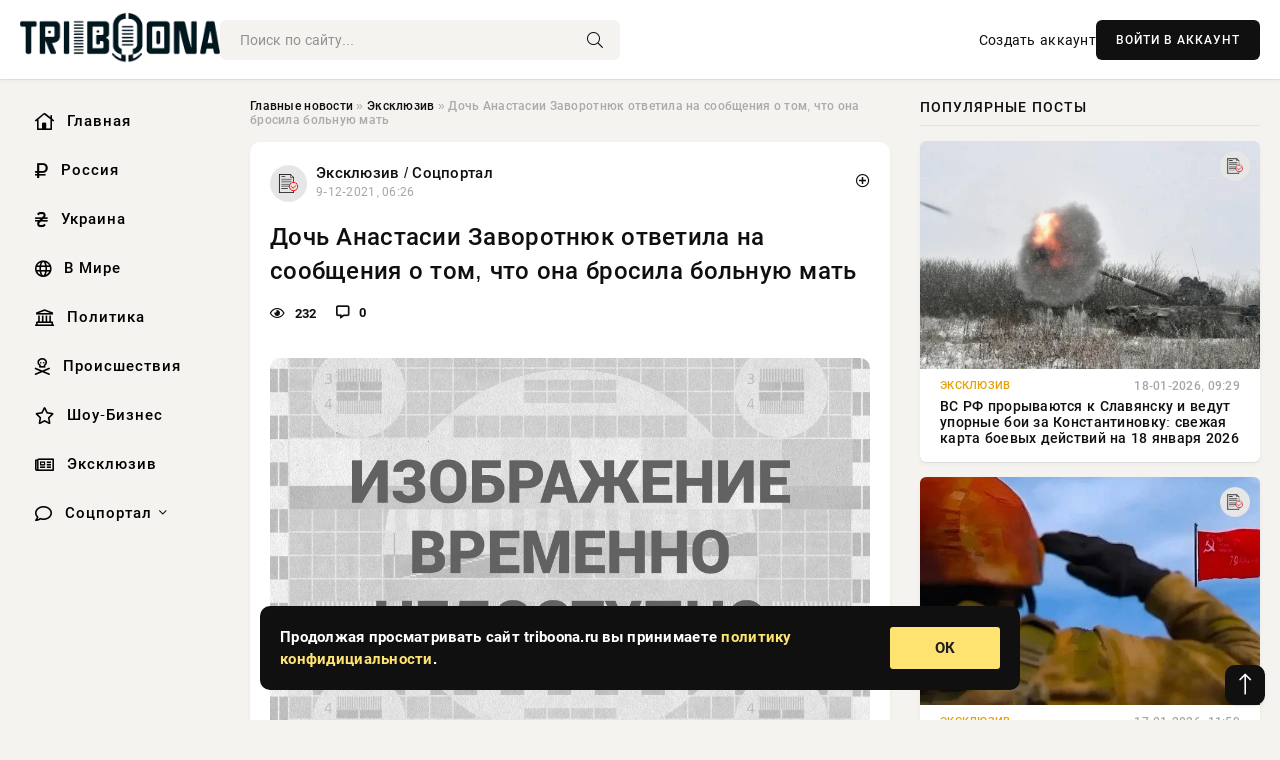

--- FILE ---
content_type: text/html; charset=utf-8
request_url: https://triboona.ru/exclusive/210624-doch-anastasii-zavorotnyuk-otvetila-na-soobscheniya-o-tom-chto-ona-brosila-bolnuyu-mat.html
body_size: 14129
content:
<!DOCTYPE html>
<html lang="ru">
   <head>
   <title>Дочь Анастасии Заворотнюк ответила на сообщения о том, что она бросила больную мать » Информационно аналитический портал «Твоя Свободная трибуна»</title>
<meta charset="utf-8">
<meta name="description" content="Несколько дней назад Анна отправилась в отпуск на Мальдивы, откуда публикует большое количество красивых фотографий. Это очень не понравилось подписчикам девушки — они негодуют из-за того, ч,">
<meta name="keywords" content="Несколько, девушки, подписчикам, понравилось, негодуют, актрисы, находится, звездная, время, развлекается, очень, фотографий, отпуск, отправилась, назад, Мальдивы, откуда, красивых, количество">
<link rel="canonical" href="https://triboona.ru/exclusive/210624-doch-anastasii-zavorotnyuk-otvetila-na-soobscheniya-o-tom-chto-ona-brosila-bolnuyu-mat.html">
<link rel="alternate" type="application/rss+xml" title="Информационно аналитический портал «Твоя Свободная трибуна» RSS" href="https://triboona.ru/rss.xml">
<link rel="preconnect" href="https://triboona.ru/" fetchpriority="high">
<meta property="twitter:title" content="Дочь Анастасии Заворотнюк ответила на сообщения о том, что она бросила больную мать » Информационно аналитический портал «Твоя Свободная трибуна»">
<meta property="twitter:url" content="https://triboona.ru/exclusive/210624-doch-anastasii-zavorotnyuk-otvetila-na-soobscheniya-o-tom-chto-ona-brosila-bolnuyu-mat.html">
<meta property="twitter:card" content="summary_large_image">
<meta property="twitter:image" content="https://triboona.ru/uploads/posts/2021-12/1639020362-17989.jpg">
<meta property="twitter:description" content="Несколько дней назад Анна отправилась в отпуск на Мальдивы, откуда публикует большое количество красивых фотографий. Это очень не понравилось подписчикам девушки — они негодуют из-за того, что дочь актрисы развлекается, в то время как ее звездная мама находится в тяжелом состоянии. 25-летняя дочь">
<meta property="og:type" content="article">
<meta property="og:site_name" content="Информационно аналитический портал «Твоя Свободная трибуна»">
<meta property="og:title" content="Дочь Анастасии Заворотнюк ответила на сообщения о том, что она бросила больную мать » Информационно аналитический портал «Твоя Свободная трибуна»">
<meta property="og:url" content="https://triboona.ru/exclusive/210624-doch-anastasii-zavorotnyuk-otvetila-na-soobscheniya-o-tom-chto-ona-brosila-bolnuyu-mat.html">
<meta property="og:image" content="https://triboona.ru/uploads/posts/2021-12/1639020362-17989.jpg">
<meta property="og:description" content="Несколько дней назад Анна отправилась в отпуск на Мальдивы, откуда публикует большое количество красивых фотографий. Это очень не понравилось подписчикам девушки — они негодуют из-за того, что дочь актрисы развлекается, в то время как ее звездная мама находится в тяжелом состоянии. 25-летняя дочь">

<script src="/engine/classes/min/index.php?g=general&amp;v=wwtts"></script>
<script src="/engine/classes/min/index.php?f=engine/classes/js/jqueryui.js,engine/classes/js/dle_js.js&amp;v=wwtts" defer></script>
<script type="application/ld+json">{"@context":"https://schema.org","@graph":[{"@type":"NewsArticle","@context":"https://schema.org/","publisher":{"@type":"Organization","name":"Информационно аналитический портал «Твоя Свободная трибуна»","logo":{"@type":"ImageObject","url":""}},"name":"Дочь Анастасии Заворотнюк ответила на сообщения о том, что она бросила больную мать","headline":"Дочь Анастасии Заворотнюк ответила на сообщения о том, что она бросила больную мать","mainEntityOfPage":{"@type":"WebPage","@id":"https://triboona.ru/exclusive/210624-doch-anastasii-zavorotnyuk-otvetila-na-soobscheniya-o-tom-chto-ona-brosila-bolnuyu-mat.html"},"datePublished":"2021-12-09T06:26:02+03:00","author":{"@type":"Person","name":"Евгения Комарова","url":"https://triboona.ru/user/%D0%95%D0%B2%D0%B3%D0%B5%D0%BD%D0%B8%D1%8F+%D0%9A%D0%BE%D0%BC%D0%B0%D1%80%D0%BE%D0%B2%D0%B0/"},"image":["https://triboona.ru/uploads/posts/2021-12/1639020362-17989.jpg"],"description":"Несколько дней назад Анна отправилась в отпуск на Мальдивы, откуда публикует большое количество красивых фотографий. Это очень не понравилось подписчикам девушки — они негодуют из-за того, что дочь актрисы развлекается, в то время как ее звездная мама находится в тяжелом состоянии. 25-летняя дочь"},{"@type":"BreadcrumbList","@context":"https://schema.org/","itemListElement":[{"@type":"ListItem","position":1,"item":{"@id":"https://triboona.ru/","name":"Главные новости"}},{"@type":"ListItem","position":2,"item":{"@id":"https://triboona.ru/exclusive/","name":"Эксклюзив"}},{"@type":"ListItem","position":3,"item":{"@id":"https://triboona.ru/exclusive/210624-doch-anastasii-zavorotnyuk-otvetila-na-soobscheniya-o-tom-chto-ona-brosila-bolnuyu-mat.html","name":"Дочь Анастасии Заворотнюк ответила на сообщения о том, что она бросила больную мать"}}]}]}</script> 
      <meta name="viewport" content="width=device-width, initial-scale=1.0" />
      <meta name="msapplication-TileColor" content="#e6e6e6">   
      <meta name="theme-color" content="#101010"> 
      <link rel="preload" href="/templates/Default/css/common.css" as="style">
      <link rel="preload" href="/templates/Default/css/styles.css" as="style">
      <link rel="preload" href="/templates/Default/css/engine.css" as="style">
      <link rel="preload" href="/templates/Default/css/fontawesome.css" as="style">
      <link rel="preload" href="/templates/Default/webfonts/manrope-400.woff2" as="font" type="font/woff2" crossorigin>
      <link rel="preload" href="/templates/Default/webfonts/manrope-600.woff2" as="font" type="font/woff2" crossorigin>
      <link rel="preload" href="/templates/Default/webfonts/manrope-700.woff2" as="font" type="font/woff2" crossorigin>
      <link rel="preload" href="/templates/Default/webfonts/fa-light-300.woff2" as="font" type="font/woff2" crossorigin>
      <link href="/templates/Default/css/common.css" type="text/css" rel="stylesheet" />
      <link href="/templates/Default/css/styles.css" type="text/css" rel="stylesheet" />
      <link href="/templates/Default/css/engine.css" type="text/css" rel="stylesheet" /> 
      <link href="/templates/Default/css/fontawesome.css" type="text/css" rel="stylesheet" />
      <link rel="apple-touch-icon" sizes="256x256" href="/templates/Default/favicons/256x256.png">
      <link rel="apple-touch-icon" sizes="192x192" href="/templates/Default/favicons/192x192.png">
      <link rel="apple-touch-icon" sizes="180x180" href="/templates/Default/favicons/180x180.png">
      <link rel="apple-touch-icon" sizes="167x167" href="/templates/Default/favicons/167x167.png">
      <link rel="apple-touch-icon" sizes="152x152" href="/templates/Default/favicons/152x152.png">
      <link rel="apple-touch-icon" sizes="120x120" href="/templates/Default/favicons/120x120.png">
      <link rel="icon" type="image/png" href="/templates/Default/favicons/favicon.png">
      	<!-- Yandex.RTB -->
	<script>window.yaContextCb=window.yaContextCb||[]</script>
	<script src="https://yandex.ru/ads/system/context.js" async></script>
      <meta name="telderi" content="f276d21508be990673cae71f27cce232" />
   </head>
   <body>
      <div class="wrapper">
         <div class="wrapper-container wrapper-main">

            <header class="header d-flex ai-center vw100">
               <a href="/" class="logo" title="Информационно аналитический портал «Твоя Свободная трибуна»"><img src="/templates/Default/dleimages/logo.png" alt="Информационно аналитический портал «Твоя Свободная трибуна»"></a>
               <div class="header__search search-block flex-grow-1">
                  <form id="quicksearch" method="post">
                     <input type="hidden" name="do" value="search">
                     <input type="hidden" name="subaction" value="search">
                     <input class="search-block__input" id="story" name="story" placeholder="Поиск по сайту..." type="text" autocomplete="off">
                     <button class="search-block__btn" type="submit"><span class="fal fa-search"></span></button>
                  </form>
               </div>
               

               
               <a href="/?do=register" class="header__link">Создать аккаунт</a>
               <button class="header__btn-login js-show-login">ВОЙТИ В АККАУНТ</button>
               

               <button class="header__btn-menu d-none js-show-mobile-menu"><span class="fal fa-bars"></span></button>
            </header>

            <div class="content">
               <div class="cols">

                  <!-- MENU START -->
                  <aside class="col-side">
                     <ul class="side-nav js-this-in-mobile-menu">
                        <li><a href="/"><i class="far fa-home-lg"></i> Главная</a></li>
                        <li><a href="/russia/"><i class="far fa-ruble-sign"></i> Россия</a></li>
                        <li><a href="/ukraine/"><i class="far fa-hryvnia"></i> Украина</a></li>
                        <li><a href="/world/"><i class="far fa-globe"></i> В Мире</a></li>
                        <li><a href="/policy/"><i class="far fa-landmark"></i> Политика</a></li>
                        <li><a href="/incidents/"><i class="far fa-skull-crossbones"></i> Происшествия</a></li>
                        <li><a href="/show-business/"><i class="far fa-star"></i> Шоу-Бизнес</a></li>
                        <li><a href="/exclusive/"><i class="far fa-newspaper"></i> Эксклюзив</a></li>
                        <li class="submenu"><a href="/social/"><i class="far fa-comment"></i> Соцпортал</a>
                           <ul class="nav__list side-nav" style="position: unset !important">
                              <li class="nav__list-hidden"><a href="/social/goroskop/"><i class="far fa-planet-ringed"></i> Гороскопы</a></li>
                              <li class="nav__list-hidden"><a href="/social/primeti/"><i class="far fa-map-signs"></i> Приметы</a></li>
                              <li class="nav__list-hidden"><a href="/social/ezoterika/"><i class="far fa-sparkles"></i> Эзотерика</a></li>
                              <li class="nav__list-hidden"><a href="/social/prazdniki/"><i class="far fa-gift"></i> Праздники</a></li>
                              <li class="nav__list-hidden"><a href="/social/zdorove/"><i class="far fa-heart"></i> Здоровье</a></li>
                              <li class="nav__list-hidden"><a href="/social/psihologiya/"><i class="far fa-head-side-brain"></i> Психология</a></li>
                              <li class="nav__list-hidden"><a href="/social/dlya-zhenshchin/"><i class="far fa-venus-double"></i> Для женщин</a></li>
                              <li class="nav__list-hidden"><a href="/social/sad-ogorod/"><i class="far fa-seedling"></i> Сад-огород</a></li>
                           </ul>
                        </li>
                     </ul>
                  </aside>
                  <!-- MENU END -->
                  
                  <main class="col-main">
                    
                         
                        <div class="speedbar"><div class="over"><a href="https://triboona.ru/">Главные новости</a>  »  <a href="https://triboona.ru/exclusive/">Эксклюзив</a>  »  Дочь Анастасии Заворотнюк ответила на сообщения о том, что она бросила больную мать</div></div>
                        

                     <div class="content-block d-grid" id="content-block">
                        

                        
                        <div class="short">
	<div class="info-block">
	   <div class="info-body">
		  <a href="https://triboona.ru/exclusive/" class="info-img" title="Эксклюзив  /  Соцпортал"><img src="/uploads/icons/exclusive.png" alt="Эксклюзив  /  Соцпортал"></a>
		  <div class="info-title"><a href="https://triboona.ru/exclusive/" class="author_name">Эксклюзив  /  Соцпортал</a></div>
		  <div class="info-meta">
			 <time datetime="9-12-2021, 06:26" class="ago" title="9-12-2021, 06:26">9-12-2021, 06:26</time>
			 
		  </div>
	   </div>
        <div class="dosuga-post-head-mark">    
            <a href="#" class="js-show-login" title="Сохранить"><i class="far fa-plus-circle"></i></a>
                    
		</div> 
	</div>
	<div class="yz_short_body">
	   <h1 class="dn-short-t">Дочь Анастасии Заворотнюк ответила на сообщения о том, что она бросила больную мать</h1>
	   <div class="content_top_met">
	   	  <div class="f_eye"><i class="far fa-eye"></i> 232</div>
		  <a id="dle-comm-link" href="#comment">
			 <div class="f_link"><i class="far fa-comment-alt"></i> 0</div>
		  </a>
		  <div class="f_info">
		  </div>
	   </div>
	   <div class="page__text full-text clearfix">
	   	  <div style="margin-bottom: 20px">
		 	 
		  </div>
		  <div align="center"><!--dle_image_begin:https://triboona.ru/uploads/posts/2021-12/1639020362-17989.jpg|--><div itemprop="image" itemscope="" itemtype="http://schema.org/ImageObject"><img itemprop="image" src="/uploads/posts/2021-12/1639020362-17989.jpg" alt="Дочь Анастасии Заворотнюк ответила на сообщения о том, что она бросила больную мать" title="Дочь Анастасии Заворотнюк ответила на сообщения о том, что она бросила больную мать"  /></div><!--dle_image_end--></div>Несколько дней назад Анна отправилась в отпуск на Мальдивы, откуда публикует большое количество красивых фотографий. Это очень не понравилось подписчикам девушки — они негодуют из-за того, что дочь актрисы развлекается, в то время как ее звездная мама находится в тяжелом состоянии.<br /><br />25-летняя дочь звезды сериала «Моя прекрасная няня» активно ведет свою страничку в социальной сети Instagram и часто делится личными снимками. Именно поэтому о поездке девушки на Мальдивы стало известно ее поклонникам. В течение нескольких дней Анна публиковала счастливые кадры с отдыха, однако не все ее подписчики разделили с ней эту радость. Многие из них накинулись на девушку с обвинениями в том, что она оставила свою маму, находящуюся в тяжелом состоянии из-за онкологии. «Бездушная дочь! Глупая эгоистка! Очень странно, как можно бросить больную мать и уехать»;« Это она так маме помогает справиться с тяжелым недугом?» — писали комментаторы.<br /><br /><br /><br /><br />Модель не смогла пройти мимо обвинений и вышла в сториз своего Instagram, где ответила на нападки недоброжелателей. «Я хотела ответить тем, кто сейчас пишет мне о том, что я улетела отдыхать и что-то делаю неправильно в своей жизни. Я безумно благодарна богу за то, что моего духовного и материального состояния хватает на то, чтобы вырваться к морю и просто отдохнуть ото всего того, что сейчас происходит, и перезагрузиться», — делится она с аудиторией.<br /><br />Анна пожелала всем своим подписчикам быть счастливыми и здоровыми и не тратить свою энергию на негатив.<br /><br />О том, что у Заворотнюк глиобластома (самая опасная и агрессивная опухоль головного мозга), стало известно в 2019 году. С тех пор звезда сериала "Моя прекрасная няня" непрерывно проходит курс дорогостоящего лечения. В частности, за ее плечами химиотерапия, после которой, как правило, внешность человека меняется. Понимая это, родные артистки прячут ее от глаз репортеров и поклонников. Состояние здоровья Анастасии Заворотнюк на данный момент доподлинно неизвестно.
		  <div style="margin-top: 20px">
		  	
		  </div>
	   </div>
	</div>
	<div class="page__tags d-flex">
	   
	</div>
	<div class="content_like">
	   <div class="df_like">
		  <a href="#" onclick="doRate('plus', '210624'); return false;" >
		  <i title="Мне нравится" class="far fa-thumbs-up"></i> <span><span data-likes-id="210624">0</span></span>
		  </a>
	   </div>
	   <div class="df_dlike">
		  <a href="#" onclick="doRate('minus', '210624'); return false;" >
		  <i title="Мне не нравится" class="far fa-thumbs-down"></i> <span><span data-dislikes-id="210624">0</span></span>
		  </a>
	   </div>
	</div>
	<div class="content_footer">
	   <script src="https://yastatic.net/share2/share.js"></script>
	   <div class="ya-share2" data-curtain data-shape="round" data-color-scheme="whiteblack" data-services="vkontakte,odnoklassniki,telegram,whatsapp"></div>
	   <div class="f_info">
		  <a href="javascript:AddComplaint('210624', 'news')"> 
		  <div class="more_jaloba">
			 <svg fill="none" width="15" height="15" stroke="currentColor" stroke-width="1.5" viewBox="0 0 24 24" xmlns="http://www.w3.org/2000/svg" aria-hidden="true">
				<path stroke-linecap="round" stroke-linejoin="round" d="M12 9v3.75m9-.75a9 9 0 11-18 0 9 9 0 0118 0zm-9 3.75h.008v.008H12v-.008z"></path>
			 </svg>
			 ЖАЛОБА
		  </div>
		  </a>
	   </div>
	</div>
 </div>
 <div class="page__comments sect__header">
	<div class="page__comments-header">
		<div class="page__comments-title">0 комментариев</div>
		<div class="page__comments-info">
			<span class="fal fa-exclamation-circle"></span>
			Обсудим?
		</div>
	
	</div>
	<!--dleaddcomments-->
	<!--dlecomments-->
 </div>
 <section class="sect">
	<div class="sect__header sect__title" style="font-weight: 500; font-size: 24px;">Смотрите также:</div>
	<div class="sect__content d-grid">
	   <div class="popular grid-item">
   <div class="popular__img img-responsive">
      <img loading="lazy" src="/uploads/posts/2021-12/1639191004-16796.jpg" alt="Дочь Заворотнюк ответила на обвинения в том, что она бросила больную мать">
      <div class="item__category pi-center"><img src="/uploads/icons/exclusive.png"></div> 
   </div>
   <div class="meta_block">
      <div class="meta_block_cat">Эксклюзив  /  Соцпортал</div>
      <time class="meta_block_date" datetime="11-12-2021, 05:50">11-12-2021, 05:50</time>   
   </div>
   <div class="popular__desc">
      <a class="popular__title expand-link" href="https://triboona.ru/exclusive/210663-doch-zavorotnyuk-otvetila-na-obvineniya-v-tom-chto-ona-brosila-bolnuyu-mat.html">Дочь Заворотнюк ответила на обвинения в том, что она бросила больную мать</a>
   </div>
 </div><div class="popular grid-item">
   <div class="popular__img img-responsive">
      <img loading="lazy" src="/uploads/posts/2021-01/1611450010-18707.jpg" alt="Дочь Заворотнюк возмутилась просьбами поклонников актрисы">
      <div class="item__category pi-center"><img src="/uploads/icons/exclusive.png"></div> 
   </div>
   <div class="meta_block">
      <div class="meta_block_cat">Эксклюзив  /  Соцпортал</div>
      <time class="meta_block_date" datetime="24-01-2021, 04:00">24-01-2021, 04:00</time>   
   </div>
   <div class="popular__desc">
      <a class="popular__title expand-link" href="https://triboona.ru/exclusive/198996-doch-zavorotnyuk-vozmutilas-prosbami-poklonnikov-aktrisy.html">Дочь Заворотнюк возмутилась просьбами поклонников актрисы</a>
   </div>
 </div><div class="popular grid-item">
   <div class="popular__img img-responsive">
      <img loading="lazy" src="/uploads/posts/2021-01/1611711135-10780.jpg" alt="Дочь Анастасии Заворотнюк рассказала о переменах в жизни">
      <div class="item__category pi-center"><img src="/uploads/icons/exclusive.png"></div> 
   </div>
   <div class="meta_block">
      <div class="meta_block_cat">Эксклюзив  /  Соцпортал</div>
      <time class="meta_block_date" datetime="27-01-2021, 04:32">27-01-2021, 04:32</time>   
   </div>
   <div class="popular__desc">
      <a class="popular__title expand-link" href="https://triboona.ru/exclusive/199183-doch-anastasii-zavorotnyuk-rasskazala-o-peremenah-v-zhizni.html">Дочь Анастасии Заворотнюк рассказала о переменах в жизни</a>
   </div>
 </div><div class="popular grid-item">
   <div class="popular__img img-responsive">
      <img loading="lazy" src="/uploads/posts/2021-12/1639367056-18760.jpg" alt="Дочь тяжелобольной Заворотнюк покинула страну">
      <div class="item__category pi-center"><img src="/uploads/icons/exclusive.png"></div> 
   </div>
   <div class="meta_block">
      <div class="meta_block_cat">Эксклюзив  /  Соцпортал</div>
      <time class="meta_block_date" datetime="13-12-2021, 06:44">13-12-2021, 06:44</time>   
   </div>
   <div class="popular__desc">
      <a class="popular__title expand-link" href="https://triboona.ru/exclusive/210704-doch-tyazhelobolnoy-zavorotnyuk-pokinula-stranu.html">Дочь тяжелобольной Заворотнюк покинула страну</a>
   </div>
 </div><div class="popular grid-item">
   <div class="popular__img img-responsive">
      <img loading="lazy" src="/uploads/posts/2022-03/1648270113-11424.jpg" alt="Дочь Анастасии Заворотнюк рассказала о текущем состоянии здоровья актрисы">
      <div class="item__category pi-center"><img src="/uploads/icons/exclusive.png"></div> 
   </div>
   <div class="meta_block">
      <div class="meta_block_cat">Эксклюзив  /  Соцпортал</div>
      <time class="meta_block_date" datetime="26-03-2022, 07:48">26-03-2022, 07:48</time>   
   </div>
   <div class="popular__desc">
      <a class="popular__title expand-link" href="https://triboona.ru/exclusive/212732-doch-anastasii-zavorotnyuk-rasskazala-o-tekuschem-sostoyanii-zdorovya-aktrisy.html">Дочь Анастасии Заворотнюк рассказала о текущем состоянии здоровья актрисы</a>
   </div>
 </div><div class="popular grid-item">
   <div class="popular__img img-responsive">
      <img loading="lazy" src="/uploads/posts/2022-01/1642987563-14124.jpg" alt="Онколог объяснил, почему Заворотнюк могла перестать разговаривать">
      <div class="item__category pi-center"><img src="/uploads/icons/exclusive.png"></div> 
   </div>
   <div class="meta_block">
      <div class="meta_block_cat">Эксклюзив  /  Соцпортал</div>
      <time class="meta_block_date" datetime="24-01-2022, 04:26">24-01-2022, 04:26</time>   
   </div>
   <div class="popular__desc">
      <a class="popular__title expand-link" href="https://triboona.ru/exclusive/211676-onkolog-obyasnil-pochemu-zavorotnyuk-mogla-perestat-razgovarivat.html">Онколог объяснил, почему Заворотнюк могла перестать разговаривать</a>
   </div>
 </div><div class="popular grid-item">
   <div class="popular__img img-responsive">
      <img loading="lazy" src="/uploads/posts/2021-01/1612061049-10970.jpg" alt="Дочь Анастасии Заворотнюк рассказала, что помогает ее маме выживать">
      <div class="item__category pi-center"><img src="/uploads/icons/exclusive.png"></div> 
   </div>
   <div class="meta_block">
      <div class="meta_block_cat">Эксклюзив  /  Соцпортал</div>
      <time class="meta_block_date" datetime="31-01-2021, 05:44">31-01-2021, 05:44</time>   
   </div>
   <div class="popular__desc">
      <a class="popular__title expand-link" href="https://triboona.ru/exclusive/199414-doch-anastasii-zavorotnyuk-rasskazala-chto-pomogaet-ee-mame-vyzhivat.html">Дочь Анастасии Заворотнюк рассказала, что помогает ее маме выживать</a>
   </div>
 </div><div class="popular grid-item">
   <div class="popular__img img-responsive">
      <img loading="lazy" src="/uploads/posts/2021-02/1613619988-17999.jpg" alt="Дочь Анастасии Заворотнюк намекнула на улучшение состояния здоровья актрисы">
      <div class="item__category pi-center"><img src="/uploads/icons/exclusive.png"></div> 
   </div>
   <div class="meta_block">
      <div class="meta_block_cat">Эксклюзив  /  Соцпортал</div>
      <time class="meta_block_date" datetime="18-02-2021, 06:46">18-02-2021, 06:46</time>   
   </div>
   <div class="popular__desc">
      <a class="popular__title expand-link" href="https://triboona.ru/exclusive/200127-doch-anastasii-zavorotnyuk-nameknula-na-uluchshenie-sostoyaniya-zdorovya-aktrisy.html">Дочь Анастасии Заворотнюк намекнула на улучшение состояния здоровья актрисы</a>
   </div>
 </div><div class="popular grid-item">
   <div class="popular__img img-responsive">
      <img loading="lazy" src="/uploads/posts/2021-10/1633048209-19879.jpg" alt="Дочь Анастасии Заворотнюк рассказала о состоянии здоровья матери">
      <div class="item__category pi-center"><img src="/uploads/icons/exclusive.png"></div> 
   </div>
   <div class="meta_block">
      <div class="meta_block_cat">Эксклюзив  /  Соцпортал</div>
      <time class="meta_block_date" datetime="1-10-2021, 03:30">1-10-2021, 03:30</time>   
   </div>
   <div class="popular__desc">
      <a class="popular__title expand-link" href="https://triboona.ru/exclusive/208696-doch-anastasii-zavorotnyuk-rasskazala-o-sostoyanii-zdorovya-materi.html">Дочь Анастасии Заворотнюк рассказала о состоянии здоровья матери</a>
   </div>
 </div><div class="popular grid-item">
   <div class="popular__img img-responsive">
      <img loading="lazy" src="/uploads/posts/2020-02/1582171569-17658.jpg" alt="Дочь Заворотнюк улетела на отдых">
      <div class="item__category pi-center"><img src="/uploads/icons/exclusive.png"></div> 
   </div>
   <div class="meta_block">
      <div class="meta_block_cat">Эксклюзив  /  Соцпортал</div>
      <time class="meta_block_date" datetime="20-02-2020, 07:06">20-02-2020, 07:06</time>   
   </div>
   <div class="popular__desc">
      <a class="popular__title expand-link" href="https://triboona.ru/exclusive/191084-doch-zavorotnyuk-uletela-na-otdyh.html">Дочь Заворотнюк улетела на отдых</a>
   </div>
 </div><div class="popular grid-item">
   <div class="popular__img img-responsive">
      <img loading="lazy" src="/uploads/posts/2021-04/1619488322-10000.jpg" alt="Дочь Заворотнюк призналась, что не может обходиться без помощи психолога">
      <div class="item__category pi-center"><img src="/uploads/icons/exclusive.png"></div> 
   </div>
   <div class="meta_block">
      <div class="meta_block_cat">Эксклюзив  /  Соцпортал</div>
      <time class="meta_block_date" datetime="27-04-2021, 04:52">27-04-2021, 04:52</time>   
   </div>
   <div class="popular__desc">
      <a class="popular__title expand-link" href="https://triboona.ru/exclusive/202596-doch-zavorotnyuk-priznalas-chto-ne-mozhet-obhoditsya-bez-pomoschi-psihologa.html">Дочь Заворотнюк призналась, что не может обходиться без помощи психолога</a>
   </div>
 </div><div class="popular grid-item">
   <div class="popular__img img-responsive">
      <img loading="lazy" src="/uploads/posts/2021-01/1610321286-19999.jpg" alt="Дочь Заворотнюк возмутилась просьбой поклонников показать снимок матери">
      <div class="item__category pi-center"><img src="/uploads/icons/exclusive.png"></div> 
   </div>
   <div class="meta_block">
      <div class="meta_block_cat">Эксклюзив  /  Соцпортал</div>
      <time class="meta_block_date" datetime="11-01-2021, 02:28">11-01-2021, 02:28</time>   
   </div>
   <div class="popular__desc">
      <a class="popular__title expand-link" href="https://triboona.ru/exclusive/198234-doch-zavorotnyuk-vozmutilas-prosboy-poklonnikov-pokazat-snimok-materi.html">Дочь Заворотнюк возмутилась просьбой поклонников показать снимок матери</a>
   </div>
 </div>
	</div>
 </section>

                        

                     </div>
                  </main>

                  <aside class="col-side">

                     <div class="side-block">
                        <div class="side-block__title">Популярные посты</div>
                        <div class="side-block__content">
                        <div class="popular grid-item">
   <div class="popular__img img-responsive">
      <img loading="lazy" src="/uploads/posts/2026-01/1768719919-14349.webp" alt="ВС РФ прорываются к Славянску и ведут упорные бои за Константиновку: свежая карта боевых действий на 18 января 2026">
      <div class="item__category pi-center"><img src="/uploads/icons/exclusive.png"></div> 
   </div>
   <div class="meta_block">
      <div class="meta_block_cat">Эксклюзив</div>
      <time class="meta_block_date" datetime="18-01-2026, 09:29">18-01-2026, 09:29</time>   
   </div>
   <div class="popular__desc">
      <a class="popular__title expand-link" href="https://triboona.ru/exclusive/401546-vs-rf-proryvajutsja-k-slavjansku-i-vedut-upornye-boi-za-konstantinovku-svezhaja-karta-boevyh-dejstvij-na-18-janvarja-2026.html">ВС РФ прорываются к Славянску и ведут упорные бои за Константиновку: свежая карта боевых действий на 18 января 2026</a>
   </div>
 </div><div class="popular grid-item">
   <div class="popular__img img-responsive">
      <img loading="lazy" src="/uploads/posts/2026-01/1768646408-12358.webp" alt="Когда можно ожидать полного завершения СВО: о новых сроках окончания боёв рассказали эксперты, подробности на 17.01.2026">
      <div class="item__category pi-center"><img src="/uploads/icons/exclusive.png"></div> 
   </div>
   <div class="meta_block">
      <div class="meta_block_cat">Эксклюзив</div>
      <time class="meta_block_date" datetime="17-01-2026, 11:59">17-01-2026, 11:59</time>   
   </div>
   <div class="popular__desc">
      <a class="popular__title expand-link" href="https://triboona.ru/exclusive/401531-kogda-mozhno-ozhidat-polnogo-zavershenija-svo-o-novyh-srokah-okonchanija-boev-rasskazali-jeksperty-podrobnosti-na-17012026.html">Когда можно ожидать полного завершения СВО: о новых сроках окончания боёв рассказали эксперты, подробности на 17.01.2026</a>
   </div>
 </div><div class="popular grid-item">
   <div class="popular__img img-responsive">
      <img loading="lazy" src="/uploads/posts/2026-01/1768820322-15438.webp" alt="ВС РФ мощно наступают по всей линии фронта СВО: свежая карта боевых действий на 19 января 2026">
      <div class="item__category pi-center"><img src="/uploads/icons/exclusive.png"></div> 
   </div>
   <div class="meta_block">
      <div class="meta_block_cat">Эксклюзив</div>
      <time class="meta_block_date" datetime="Вчера, 13:35">Вчера, 13:35</time>   
   </div>
   <div class="popular__desc">
      <a class="popular__title expand-link" href="https://triboona.ru/exclusive/401568-vs-rf-moschno-nastupajut-po-vsej-linii-fronta-svo-svezhaja-karta-boevyh-dejstvij-na-19-janvarja-2026.html">ВС РФ мощно наступают по всей линии фронта СВО: свежая карта боевых действий на 19 января 2026</a>
   </div>
 </div><div class="popular grid-item">
   <div class="popular__img img-responsive">
      <img loading="lazy" src="https://www.1rre.ru/wp-content/uploads/2022/11/eksperty-podskazali-kak-pensioneram-ne-platit-za-uslugi-zhkh-do-koncza-2022-goda.jpg" alt="Новые правила оплаты воды: как это повлияет на ваш кошелек?">
      <div class="item__category pi-center"><img src="/uploads/icons/social.png"></div> 
   </div>
   <div class="meta_block">
      <div class="meta_block_cat">Соцпортал</div>
      <time class="meta_block_date" datetime="Вчера, 14:49">Вчера, 14:49</time>   
   </div>
   <div class="popular__desc">
      <a class="popular__title expand-link" href="https://triboona.ru/social/401585-novye-pravila-oplaty-vody-kak-jeto-povlijaet-na-vash-koshelek.html">Новые правила оплаты воды: как это повлияет на ваш кошелек?</a>
   </div>
 </div>                           
                        </div>
                     </div>
                     <div class="side-block">
                        <div class="side-block__title">Выбор редакции</div>
                        <div class="side-block__content">
                        <div class="int d-flex ai-center">
    <div class="int__img img-fit-cover">
       <img loading="lazy" src="https://wordyou.ru/wp-content/uploads/2025/10/runy1-736x390.jpg" alt="Рунический гороскоп для всех знаков зодиака: Настройте свою неделю с 19 по 25 января">
    </div>
    <div class="int__desc flex-grow-1">
       <a class="int__title expand-link" href="https://triboona.ru/social/401623-runicheskij-goroskop-dlja-vseh-znakov-zodiaka-nastrojte-svoju-nedelju-s-19-po-25-janvarja.html">
          <div class="line-clamp">Рунический гороскоп для всех знаков зодиака: Настройте свою неделю с 19 по 25 января</div>
       </a>
    </div>
 </div><div class="int d-flex ai-center">
    <div class="int__img img-fit-cover">
       <img loading="lazy" src="/uploads/posts/2026-01/1768745407-14886.webp" alt="Переговоры по Украине активизировались в начале 2026 года: будет ли достигнуто мирное соглашение? Экспертные мнения на 18 января 2026 года">
    </div>
    <div class="int__desc flex-grow-1">
       <a class="int__title expand-link" href="https://triboona.ru/exclusive/401552-peregovory-po-ukraine-aktivizirovalis-v-nachale-2026-goda-budet-li-dostignuto-mirnoe-soglashenie-jekspertnye-mnenija-na-18-janvarja-2026-goda.html">
          <div class="line-clamp">Переговоры по Украине активизировались в начале 2026 года: будет ли достигнуто мирное соглашение? Экспертные мнения на 18 января 2026 года</div>
       </a>
    </div>
 </div><div class="int d-flex ai-center">
    <div class="int__img img-fit-cover">
       <img loading="lazy" src="/uploads/posts/2026-01/1768794923-16549.webp" alt="Свежая сводка Юрия Подоляки на 19.01.2026: штурм Славянска может начаться в ближайшее время">
    </div>
    <div class="int__desc flex-grow-1">
       <a class="int__title expand-link" href="https://triboona.ru/exclusive/401556-svezhaja-svodka-jurija-podoljaki-na-19012026-shturm-slavjanska-mozhet-nachatsja-v-blizhajshee-vremja.html">
          <div class="line-clamp">Свежая сводка Юрия Подоляки на 19.01.2026: штурм Славянска может начаться в ближайшее время</div>
       </a>
    </div>
 </div><div class="int d-flex ai-center">
    <div class="int__img img-fit-cover">
       <img loading="lazy" src="https://www.1rre.ru/wp-content/uploads/2023/01/sinoptiki-rasskazali-kakoj-budet-pogoda-v-moskve-na-kreshhenie-2023-goda.jpg" alt="Традиции и места: где окунуться на Крещение в Крыму?">
    </div>
    <div class="int__desc flex-grow-1">
       <a class="int__title expand-link" href="https://triboona.ru/social/401581-tradicii-i-mesta-gde-okunutsja-na-kreschenie-v-krymu.html">
          <div class="line-clamp">Традиции и места: где окунуться на Крещение в Крыму?</div>
       </a>
    </div>
 </div>  
                        </div>
                     </div>

                     <!--814a5398--><!--814a5398--><!--36203d9a--><!--36203d9a-->

                     <div class="side-block side-block--sticky hm">
                        
                     </div>

                  </aside>

               </div>
               <!-- END COLS -->
            </div>

         <!-- FOOTER START -->
         <footer class="footer d-flex ai-center vw100">
            <div class="footer__copyright">
               <a href="/o-proekte.html" rel="nofollow">О проекте</a>
               <a href="/redakcija.html" rel="nofollow">Редакция</a>
               <a href="/politika-konfidencialnosti.html" rel="nofollow">Политика конфиденциальности</a>
               <a href="/kontakty.html" rel="nofollow">Реклама</a> 
               <a href="/kontakty.html" rel="nofollow">Контакты</a>
            </div>
            <div class="footer__text icon-at-left" style="line-height: 20px;">
               Использование любых материалов, размещённых на сайте, разрешается при условии активной ссылки на наш сайт.
               При копировании материалов для интернет-изданий – обязательна прямая открытая для поисковых систем гиперссылка. Ссылка должна быть размещена в независимости от полного либо частичного использования материалов. Гиперссылка (для интернет- изданий) – должна быть размещена в подзаголовке или в первом абзаце материала.
               Все материалы, содержащиеся на веб-сайте triboona.ru, защищены законом об авторском праве. Фотографии и прочие материалы являются собственностью их авторов и представлены исключительно для некоммерческого использования и ознакомления , если не указано иное. Несанкционированное использование таких материалов может нарушать закон об авторском праве, торговой марке и другие законы.

               <div style="margin-top: 20px;">
                  <p>
                     <span style="font-size:12px">* В России признаны иноагентами: Киселёв Евгений Алекссевич, WWF, Белый Руслан Викторович, Анатолий Белый (Вайсман), Касьянов Михаил Михайлович, Бер Илья Леонидович, Троянова Яна Александровна, Галкин Максим Александрович, Макаревич Андрей Вадимович, Шац Михаил Григорьевич, Гордон Дмитрий Ильич, Лазарева Татьяна Юрьевна, Чичваркин Евгений Александрович, Ходорковский Михаил Борисович, Каспаров Гарри Кимович, Моргенштерн Алишер Тагирович (Алишер Валеев), Невзоров Александр Глебович, Венедиктов Алексей Алексеевич, Дудь Юрий Александрович, Фейгин Марк Захарович, Киселев Евгений Алексеевич, Шендерович Виктор Анатольевич, Гребенщиков Борис Борисович, Максакова-Игенбергс Мария Петровна, Слепаков Семен Сергеевич, Покровский Максим Сергеевич, Варламов Илья Александрович, Рамазанова Земфира Талгатовна, Прусикин Илья Владимирович, Смольянинов Артур Сергеевич, Федоров Мирон Янович (Oxxxymiron), Алексеев Иван Александрович (Noize MC), Дремин Иван Тимофеевич (Face), Гырдымова Елизавета Андреевна (Монеточка), Игорь(Егор) Михайлович Бортник (Лёва Би-2).</span>
                  </p>
                  <br />
                  <p>
                     <span style="font-size:12px">* Экстремисты и террористы, запрещенные в РФ:&nbsp;Meta (Facebook и Instagram),&nbsp;</span>Русский добровольческий корпус (РДК),&nbsp;<span style="font-size:12px">Правый сектор, Украинская повстанческая армия (УПА), ИГИЛ, полк Азов, Джебхат ан-Нусра, Национал-Большевистская партия (НБП), Аль-Каида, УНА-УНСО, Талибан, Меджлис крымско-татарского народа, Свидетели Иеговы, Мизантропик Дивижн, Братство, Артподготовка, Тризуб им. Степана Бандеры, НСО, Славянский союз, Формат-18, Хизб ут-Тахрир, Исламская партия Туркестана, Хайят Тахрир аш-Шам, Таухид валь-Джихад, АУЕ, Братья мусульмане, Колумбайн, Навальный, К. Буданов.</span>
                  </p>
                  <br />
                  <p>
                     <span style="font-size:12px">* СМИ — иностранные агенты: Телеканал «Дождь», Медуза, Голос Америки, Idel. Реалии, Кавказ. Реалии, Крым. Реалии, ТК&nbsp;Настоящее Время, The Insider,&nbsp;</span>Deutsche&nbsp;Welle,&nbsp;<span style="font-size:12px">Проект, Azatliq Radiosi, «Радио Свободная Европа/Радио Свобода» (PCE/PC), Сибирь. Реалии, Фактограф, Север. Реалии, MEDIUM-ORIENT, Bellingcat, Пономарев Л. А., Савицкая Л.А., Маркелов С.Е., Камалягин Д.Н., Апахончич Д.А.,&nbsp;Толоконникова Н.А., Гельман М.А., Шендерович В.А., Верзилов П.Ю., Баданин Р.С., Гордон.</span>
                  </p>
                  <br />
                  <p>
                     <span style="font-size:12px">* Организации — иностранные агенты: Альянс Врачей, Агора, Голос, Гражданское содействие, Династия (фонд), За&nbsp;права человека, Комитет против пыток, Левада-Центр, Мемориал, Молодая Карелия, Московская школа гражданского просвещения, Пермь-36, Ракурс, Русь Сидящая, Сахаровский центр, Сибирский экологический центр, ИАЦ Сова, Союз комитетов солдатских матерей России, Фонд борьбы с&nbsp;коррупцией (ФБК), Фонд защиты гласности, Фонд свободы информации, Центр «Насилию.нет», Центр защиты прав СМИ, Transparency International.</span>
                  </p>
               </div>

               <p class="copyright mb-0" style="margin-top: 20px;">Copyright &copy; 2026, Информационно аналитический портал «Твоя Свободная трибуна». Все права защищены.</p>
               <div class="adult_foot">18+</div>
            </div>
         </footer>
         <!-- FOOTER END -->

         </div>
         <!-- END WRAPPER-MAIN -->
      </div>
      <!-- END WRAPPER -->
      
      <script>
<!--
var dle_root       = '/';
var dle_admin      = '';
var dle_login_hash = '48ded4d5bf31078fbc523a58a49bc6f768cb5293';
var dle_group      = 5;
var dle_link_type  = 1;
var dle_skin       = 'Default';
var dle_wysiwyg    = 0;
var dle_min_search = '4';
var dle_act_lang   = ["Подтвердить", "Отмена", "Вставить", "Отмена", "Сохранить", "Удалить", "Загрузка. Пожалуйста, подождите..."];
var menu_short     = 'Быстрое редактирование';
var menu_full      = 'Полное редактирование';
var menu_profile   = 'Просмотр профиля';
var menu_send      = 'Отправить сообщение';
var menu_uedit     = 'Админцентр';
var dle_info       = 'Информация';
var dle_confirm    = 'Подтверждение';
var dle_prompt     = 'Ввод информации';
var dle_req_field  = ["Заполните поле с именем", "Заполните поле с сообщением", "Заполните поле с темой сообщения"];
var dle_del_agree  = 'Вы действительно хотите удалить? Данное действие невозможно будет отменить';
var dle_spam_agree = 'Вы действительно хотите отметить пользователя как спамера? Это приведёт к удалению всех его комментариев';
var dle_c_title    = 'Отправка жалобы';
var dle_complaint  = 'Укажите текст Вашей жалобы для администрации:';
var dle_mail       = 'Ваш e-mail:';
var dle_big_text   = 'Выделен слишком большой участок текста.';
var dle_orfo_title = 'Укажите комментарий для администрации к найденной ошибке на странице:';
var dle_p_send     = 'Отправить';
var dle_p_send_ok  = 'Уведомление успешно отправлено';
var dle_save_ok    = 'Изменения успешно сохранены. Обновить страницу?';
var dle_reply_title= 'Ответ на комментарий';
var dle_tree_comm  = '0';
var dle_del_news   = 'Удалить статью';
var dle_sub_agree  = 'Вы действительно хотите подписаться на комментарии к данной публикации?';
var dle_unsub_agree  = 'Вы действительно хотите отписаться от комментариев к данной публикации?';
var dle_captcha_type  = '0';
var dle_share_interesting  = ["Поделиться ссылкой на выделенный текст", "Twitter", "Facebook", "Вконтакте", "Прямая ссылка:", "Нажмите правой клавишей мыши и выберите «Копировать ссылку»"];
var DLEPlayerLang     = {prev: 'Предыдущий',next: 'Следующий',play: 'Воспроизвести',pause: 'Пауза',mute: 'Выключить звук', unmute: 'Включить звук', settings: 'Настройки', enterFullscreen: 'На полный экран', exitFullscreen: 'Выключить полноэкранный режим', speed: 'Скорость', normal: 'Обычная', quality: 'Качество', pip: 'Режим PiP'};
var DLEGalleryLang    = {CLOSE: 'Закрыть (Esc)', NEXT: 'Следующее изображение', PREV: 'Предыдущее изображение', ERROR: 'Внимание! Обнаружена ошибка', IMAGE_ERROR: 'Не удалось загрузить изображение', TOGGLE_SLIDESHOW: 'Просмотр слайдшоу',TOGGLE_FULLSCREEN: 'Полноэкранный режим', TOGGLE_THUMBS: 'Включить / Выключить уменьшенные копии', ITERATEZOOM: 'Увеличить / Уменьшить', DOWNLOAD: 'Скачать изображение' };
var DLEGalleryMode    = 1;
var DLELazyMode       = 0;
var allow_dle_delete_news   = false;

jQuery(function($){
					setTimeout(function() {
						$.get(dle_root + "engine/ajax/controller.php?mod=adminfunction", { 'id': '210624', action: 'newsread', user_hash: dle_login_hash });
					}, 5000);
});
//-->
</script>
      

<div class="login login--not-logged d-none">
   <div class="login__header d-flex jc-space-between ai-center">
      <div class="login__title stretch-free-width ws-nowrap">Войти <a href="/?do=register">Регистрация</a></div>
      <div class="login__close"><span class="fal fa-times"></span></div>
   </div>
   <form method="post">
      <div class="login__content">
         <div class="login__row">
            <div class="login__caption">E-mail:</div>
            <div class="login__input"><input type="text" name="login_name" id="login_name" placeholder="Ваш e-mail"></div>
            <span class="fal fa-at"></span>
         </div>
         <div class="login__row">
            <div class="login__caption">Пароль: <a href="/?do=lostpassword">Забыли пароль?</a></div>
            <div class="login__input"><input type="password" name="login_password" id="login_password" placeholder="Ваш пароль"></div>
            <span class="fal fa-lock"></span>
         </div>
         <label class="login__row checkbox" for="login_not_save">
         <input type="checkbox" name="login_not_save" id="login_not_save" value="1">
         <span>Не запоминать меня</span>
         </label>
         <div class="login__row">
            <button onclick="submit();" type="submit" title="Вход">Войти на сайт</button>
            <input name="login" type="hidden" id="login" value="submit">
         </div>
      </div>
      <div class="login__social">
         <div class="login__social-caption">Или войти через</div>
         <div class="login__social-btns">
            <a href="" rel="nofollow" target="_blank"><img loading="lazy" src="/templates/Default/dleimages/vk.svg" alt></a>
            <a href="" rel="nofollow" target="_blank"><img loading="lazy" src="/templates/Default/dleimages/ok.svg" alt></a>
            <a href="" rel="nofollow" target="_blank"><img loading="lazy" src="/templates/Default/dleimages/mail.svg" alt></a>
            <a href="" rel="nofollow" target="_blank"><img loading="lazy" src="/templates/Default/dleimages/yandex.svg" alt></a>
         </div>
      </div>
   </form>
</div>

      <div id="scrolltop" style="display: block;"><span class="fal fa-long-arrow-up"></span></div>
      <div class="message-alert">
         <div class="message-alert-in">
            <div class="message-alert-desc">
               <div class="message-alert-text">Продолжая просматривать сайт triboona.ru вы принимаете <a href="/politika-konfidencialnosti.html">политику конфидициальности</a>.</div>
            </div>
            <div class="message-alert-btns">
               <div class="message-btn message-btn-yes">ОК</div>
            </div>
         </div>
      </div>

      <script src="/templates/Default/js/libs.js"></script>

      
      
      <!-- Yandex.Metrika counter -->
<script type="text/javascript" >
   (function(m,e,t,r,i,k,a){m[i]=m[i]||function(){(m[i].a=m[i].a||[]).push(arguments)};
   m[i].l=1*new Date();
   for (var j = 0; j < document.scripts.length; j++) {if (document.scripts[j].src === r) { return; }}
   k=e.createElement(t),a=e.getElementsByTagName(t)[0],k.async=1,k.src=r,a.parentNode.insertBefore(k,a)})
   (window, document, "script", "https://mc.yandex.ru/metrika/tag.js", "ym");

   ym(45019372, "init", {
        clickmap:true,
        trackLinks:true,
        accurateTrackBounce:true
   });
</script>
<noscript><div><img src="https://mc.yandex.ru/watch/45019372" style="position:absolute; left:-9999px;" alt="" /></div></noscript>
<!-- /Yandex.Metrika counter -->

   <script defer src="https://static.cloudflareinsights.com/beacon.min.js/vcd15cbe7772f49c399c6a5babf22c1241717689176015" integrity="sha512-ZpsOmlRQV6y907TI0dKBHq9Md29nnaEIPlkf84rnaERnq6zvWvPUqr2ft8M1aS28oN72PdrCzSjY4U6VaAw1EQ==" data-cf-beacon='{"version":"2024.11.0","token":"302b8ea61b8d4abd920e8b3bbdb1901a","r":1,"server_timing":{"name":{"cfCacheStatus":true,"cfEdge":true,"cfExtPri":true,"cfL4":true,"cfOrigin":true,"cfSpeedBrain":true},"location_startswith":null}}' crossorigin="anonymous"></script>
</body>
</html>